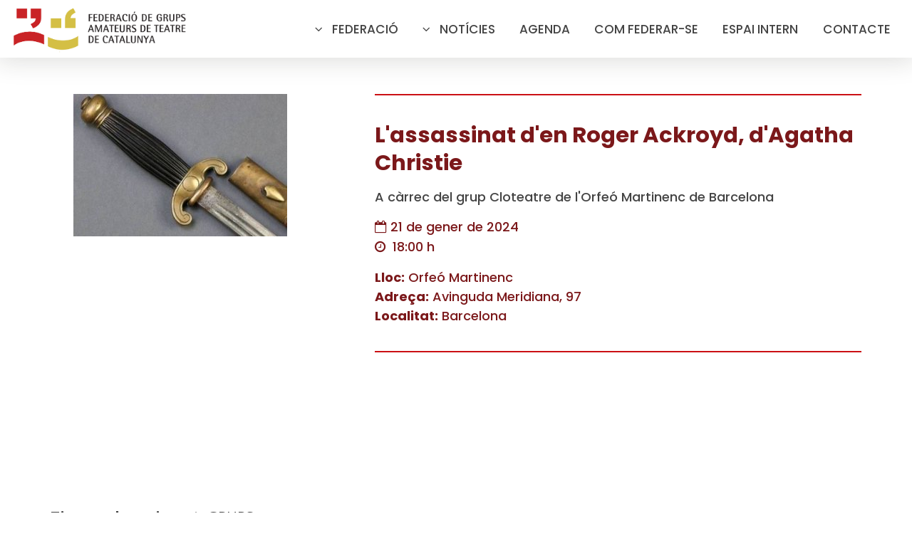

--- FILE ---
content_type: text/html; charset=UTF-8
request_url: https://www.teatreamateur.cat/agenda/512/lassassinat-den-roger-ackroyd-dagatha-crristie
body_size: 2218
content:
<!DOCTYPE html><html lang="ca"><head><meta charset="UTF-8"><meta http-equiv="X-UA-Compatible" content="IE=edge"><meta name="viewport" content="width=device-width, initial-scale=1, user-scalable=no"><link rel="preload" href="/estils/main.css?id=3" as="style" /><meta name="language" content="Catalan" /><meta name="description" content="21/01/24 18:00 | Orfeó Martinenc, Barcelona" /><title>L'assassinat d'en Roger Ackroyd, d'Agatha Christie - Federació de Grups Amateurs de Teatre de Catalunya</title><meta property="og:title" content="L'assassinat d'en Roger Ackroyd, d'Agatha Christie" /><meta property="og:type" content="article" /><meta property="og:url" content="https://www.teatreamateur.cat/agenda/512/lassassinat-den-roger-ackroyd-dagatha-crristie" /><meta property="og:site_name" content="Federació de Grups Amateurs de Teatre de Catalunya" /><meta property="og:image" content="https://www.teatreamateur.cat/img/1200/600/732" /><meta property="og:description" content="21/01/24 18:00 | Orfeó Martinenc, Barcelona" /><meta name="twitter:card" content="summary" /><meta name="twitter:site" content="" /><meta property="fb:app_id" content="966242223397117" /><link rel="alternate" type="application/rss+xml" title="RSS 2.0 Federació de Grups Amateurs de Teatre de Catalunya" href="https://www.teatreamateur.cat/sindica" /><link rel="stylesheet" href="/estils/main.css?id=3" /><base href="https://www.teatreamateur.cat/" /></head><body class="interior-agenda"><header id="header"><h1><a href="/"><img src="img/LogoFGATCmodif.png" alt="Federació de Grups Amateurs de Teatre de Catalunya"></a></h1><nav id="nav"><ul><li><a href="#" class="submenu fa-angle-down">Federació</a><ul><li><a href="qui-som">Qui som</a></li><li><a href="historia">Què fa la federació</a></li><li><a href="junta-directiva">Junta directiva</a></li><li><a href="mostres">Les Mostres</a></li><li><a href="la-jornada-de-teatre-breu">La Jornada de Teatre Breu</a></li><li><a href="la-trobada">La Trobada</a></li><li><a href="grups">Coordinadores i grups federats</a></li><li><a href="transparencia">Transparència</a></li></ul></li><li><a href="noticies" class="submenu fa-angle-down">Notícies</a><ul><li><a href="https://www.teatreamateur.cat/noticies/coordinadores" title="">Coordinadores</a></li><li><a href="https://www.teatreamateur.cat/noticies/grups" title="">Grups</a></li><li><a href="https://www.teatreamateur.cat/noticies/institucional" title="">Institucional</a></li><li><a href="https://www.teatreamateur.cat/noticies/tauler-danuncis" title="">Tauler d'anuncis</a></li></ul></li><li><a href="agenda">Agenda</a></li><li><a href="com-federar-se">Com federar-se</a></li><li><a href="espai-intern">Espai intern</a></li><li><a href="contacte">Contacte</a></li></ul></nav></header><section class="wrapper "><div class="inner">
<div class="activitat m-b-2"><aside><div class="cartell"><img src="img/600/400/732" alt="Cartell"><iframe
                width="100%"
                height="350"
                frameborder="0" style="border:0"
                src="https://www.google.com/maps/embed/v1/place?key=AIzaSyCfuBTDETqPr0vkfTDQDO4JIwxc4BWgRhE
                &q=Avinguda Meridiana, 97,Barcelona" allowfullscreen></iframe><p><strong>Tipus esdeveniment:</strong>&nbsp;<a href="agenda?id_categoria=2">GRUPS</a></p></div></aside><div class="activitat-principal"><header class="major activitat-titols"><h1>L'assassinat d'en Roger Ackroyd, d'Agatha Christie</h1><p>A càrrec del grup Cloteatre de l'Orfeó Martinenc de Barcelona</p><div class="activitat-info"><p><span class="icon alt fa-calendar-o"></span>21 de gener de 2024</p><p><span class="icon alt fa-clock-o"></span> 18:00 h</p><p><strong>Lloc:</strong> Orfeó Martinenc<br><strong>Adreça:</strong> Avinguda Meridiana, 97<br><strong>Localitat:</strong> Barcelona
                </p></div></header></div></div></div></section><footer id="footer"><div class="inner align-center"><div class="row logos"><img src="img/LogoFGATCtransparent.png" alt="logo"><img src="img/st-jordi.png" alt="logo"></div><div class="row"><div class="6u 12u$(medium)"><p class="footer__text">FEDERACIÓ DE GRUPS AMATEURS DE TEATRE DE CATALUNYA 2021</p><p>Gran Via de les Corts Catalanes, 608 1r A | 08007 Barcelona | tel. 933171809 | administracio@teatreamateur.cat</p></div><div class="6u 12u$(medium)"><p class="footer__text">Xarxes</p><ul class="icons"><li><a class="icon fa-facebook" href="https://www.facebook.com/Federacioteatreamateur" title="Facebook" rel="noopener noreferrer" target="_blank"><span class="label">Facebook</span></a></li><li><a class="icon fa-instagram" href="https://www.instagram.com/teatreamateurcat" title="Instagram" rel="noopener noreferrer" target="_blank"><span class="label">Instagram</span></a></li><li><a href="rss" class="icon alt fa-rss"><span class="label">RSS</span></a></li></ul></div></div><hr></div><div class="12u$(medium) colab"><p class="footer__text">Amb el suport de:</p><ul class="icons"><li><a href="https://ajuntament.barcelona.cat/culturaieducacio/ca" rel="noopener noreferrer" target="_blank"><img src="img/logos/ajuntament.png" alt=""></a></li><li><a href="https://www.dipta.cat/" rel="noopener noreferrer" target="_blank"><img src="img/logos/diputacio_Tarragona.png" alt=""></a></li><li><a href="https://www.diba.cat/es/inici" rel="noopener noreferrer" target="_blank"><img src="img/logos/diputacio.png" alt=""></a></li><li><a href="https://cultura.gencat.cat/ca/inici" rel="noopener noreferrer" target="_blank"><img src="img/logos/cultura.png" alt=""></a></li></ul><p class="footer__text">La Federació forma part de:</p><ul class="icons"><li><a href="https://aitaiata.global/es/" rel="noopener noreferrer" target="_blank"><img src="img/logos/aita.png" alt=""></a></li><li><a href="http://www.cifta.org" rel="noopener noreferrer" target="_blank"><img src="img/logos/cifta.png" alt=""></a></li><li><a href="https://www.ens.cat/" rel="noopener noreferrer" target="_blank"><img src="img/logos/ens.png" alt=""></a></li></ul><p class="footer__text align-center"><a href="pagina/3435/en-collaboracio-amb">En col·laboració amb</a></p><hr/></div><div class="inner align-center"><p class="footer__subtext">Federació inscrita al Registre d'Associacions de la Generalitat, en el qual se li atribueix el núm. 97, de la Secció 2a. del Registre de Barcelona.</p><hr><ul class="links"><li><a href="avis-legal">Avís legal</a></li><li><a href="contacte">Contacte</a></li></ul><div class="tirabol"><div class="brand"><a href="https://www.tirabol.cat/" title="Tirabol: comunicació &amp; internet" target="_blank"><img src="https://www.tirabol.cat/logo/logo-negre.svg" alt="Tirabol: comunicació &amp; internet"
                            class="logo"></a></div></div></div></footer><script src="/js/jquery.min.js"></script><script src="/js/jquery.dropotron.min.js"></script><script src="/js/jquery.scrollex.min.js"></script><script src="/js/skel.min.js"></script><script src="/js/util.js"></script><!--[if lte IE 8]><script src="/js/ie/respond.min.js"></script><![endif]--><script src="/js/main.js"></script></body></html>

--- FILE ---
content_type: image/svg+xml
request_url: https://www.tirabol.cat/logo/logo-negre.svg
body_size: 2174
content:
<?xml version="1.0" encoding="UTF-8"?>
<svg version="1.1" viewBox="0 0 75 17" xmlns="http://www.w3.org/2000/svg" width="75" height="17">
<g fill="none" fill-rule="evenodd">
<path d="m71.309 15.799h3.6907v-3.6215h-3.6907v3.6215zm-9.886e-4 -8.3245h3.6907v-3.619h-3.6907v3.619zm-1.8921-7.4748c-0.89562 2.5158-1.3138 5.1661-1.3138 7.8159 0 2.7219 0.41222 5.4063 1.3157 7.9834h-3.0071c-1.0548-2.4669-1.6469-5.1014-1.6469-7.7482 0-2.5257 0.53085-5.4755 1.5935-8.0512h3.0585zm-59.919 2.7501h3.3383v-2.7501h-3.3383v2.7501zm0 13.049h3.3383v-12.156h-3.3383v12.156zm5.9713 0h3.3383v-5.479c0-2.1634 0.82246-3.9032 3.2918-3.9032 0.39888 0 0.89413 0.04745 1.1981 0.11813v-3.104c-0.23478-0.069692-0.46956-0.11665-0.72757-0.11665-1.6682 0-3.2444 1.0582-3.88 2.586l-0.045967-2.2568h-3.1747v12.156zm12.342-8.4179c0.11764-1.3162 0.91835-1.8337 2.2099-1.8337 1.1764 0 2.1649 0.23577 2.1649 1.6459 0.14037 2.7264-8.0408-0.23478-8.0887 5.2887 0 2.4926 1.8105 3.6452 4.1375 3.6452 1.5046 0 3.0338-0.40135 4.0916-1.5036 0.023231 0.39838 0 1.1759 0 1.1759h3.1959v-2.7051-6.3257c0-2.9137-2.9147-3.4549-5.3356-3.4549-2.7279 0-5.5245 0.96333-5.7133 4.0673h3.3378zm4.3743 3.7139c0 0.75426-0.096383 2.7976-2.7046 2.7976-1.082 0-2.0458-0.32869-2.0458-1.5495 0-1.2248 0.9401-1.5995 1.9746-1.7878s2.2114-0.21204 2.7758-0.70532v1.2451zm14.116-1.3637c0-2.068-0.8714-3.9018-2.8455-3.9018s-2.845 1.8337-2.845 3.9018c0 2.0221 0.8709 3.8795 2.845 3.8795s2.8455-1.8575 2.8455-3.8795zm-8.9102 6.0677v-15.799h3.3373v5.1251c0.86991-1.2461 2.375-1.811 3.8795-1.811 2.4214 0 5.0317 1.9504 5.0317 6.3944 0 4.442-2.6102 6.4186-5.0317 6.4186-1.7853 0-3.2671-0.53974-3.9972-1.8812l-0.046461 1.5535h-3.1732zm16.698-6.0677c0-1.9509 0.6816-3.9018 2.9389-3.9018 2.2806 0 2.9612 1.9509 2.9612 3.9018 0 1.9534-0.68061 3.8795-2.9612 3.8795-2.2573 0-2.9389-1.9262-2.9389-3.8795zm-3.3383 0c0 3.8568 2.4684 6.3954 6.2772 6.3954 3.8316 0 6.2985-2.5396 6.2985-6.3954 0-3.8785-2.4669-6.4171-6.2985-6.4171-3.8088 0-6.2772 2.5386-6.2772 6.4171zm-45.391-9.7317h-3.3383v3.6438h-2.0211v2.2331h2.0211v7.1714c0 2.4432 1.764 2.89 3.8326 2.89 0.65738 0 1.3869-0.022736 1.9514-0.11615v-2.6107c-0.30595 0.072163-0.65886 0.0949-1.0345 0.0949-1.1289 0-1.4116-0.28025-1.4116-1.4102v-6.0192h2.4461v-2.2331h-2.4461v-3.6438h4.9427e-4z" fill="#000"/>
</g>
</svg>
